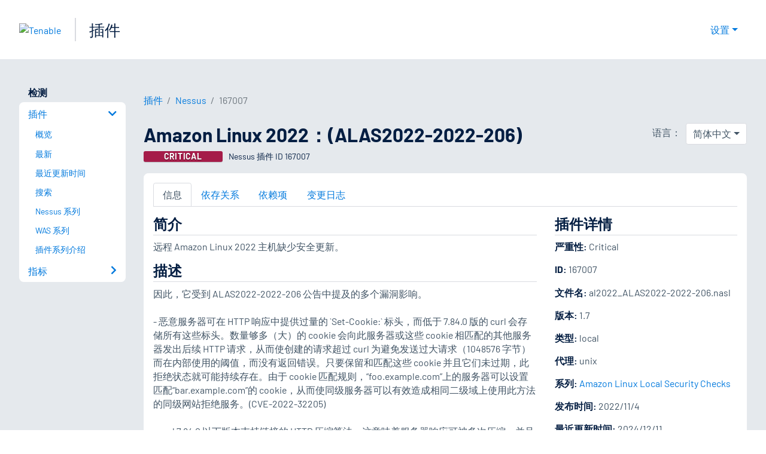

--- FILE ---
content_type: text/html; charset=utf-8
request_url: https://www.tenablecloud.cn/plugins/nessus/167007
body_size: 21687
content:
<!DOCTYPE html><html lang="zh-CN"><head><meta charSet="utf-8"/><title>Amazon Linux 2022：(ALAS2022-2022-206)<!-- --> | Tenable®</title><meta name="description" content="远程 Amazon Linux 2022 主机缺少安全更新。 (Nessus Plugin ID 167007)"/><meta property="og:title" content="Amazon Linux 2022：(ALAS2022-2022-206)"/><meta property="og:description" content="远程 Amazon Linux 2022 主机缺少安全更新。 (Nessus Plugin ID 167007)"/><meta name="twitter:title" content="Amazon Linux 2022：(ALAS2022-2022-206)"/><meta name="twitter:description" content="远程 Amazon Linux 2022 主机缺少安全更新。 (Nessus Plugin ID 167007)"/><meta http-equiv="X-UA-Compatible" content="IE=edge,chrome=1"/><meta name="viewport" content="width=device-width, initial-scale=1"/><link rel="apple-touch-icon" sizes="180x180" href="https://www.tenable.com/themes/custom/tenable/images-new/favicons/apple-touch-icon-180x180.png"/><link rel="manifest" href="https://www.tenable.com/themes/custom/tenable/images-new/favicons/manifest.json"/><link rel="icon" href="https://www.tenable.com/themes/custom/tenable/images-new/favicons/favicon.ico" sizes="any"/><link rel="icon" href="https://www.tenable.com/themes/custom/tenable/images-new/favicons/tenable-favicon.svg" type="image/svg+xml"/><meta name="msapplication-config" content="https://www.tenable.com/themes/custom/tenable/images-new/favicons/browserconfig.xml"/><meta name="theme-color" content="#ffffff"/><link rel="canonical" href="https://www.tenablecloud.cn/plugins/nessus/167007"/><link rel="alternate" hrefLang="x-default" href="https://www.tenable.com/plugins/nessus/167007"/><link rel="alternate" hrefLang="ja" href="https://jp.tenable.com/plugins/nessus/167007"/><link rel="alternate" hrefLang="zh-CN" href="https://www.tenablecloud.cn/plugins/nessus/167007"/><link rel="alternate" hrefLang="zh-TW" href="https://zh-tw.tenable.com/plugins/nessus/167007"/><link rel="alternate" hrefLang="en" href="https://www.tenable.com/plugins/nessus/167007"/><meta name="next-head-count" content="21"/><script type="text/javascript">window.NREUM||(NREUM={});NREUM.info = {"agent":"","beacon":"bam.nr-data.net","errorBeacon":"bam.nr-data.net","licenseKey":"5febff3e0e","applicationID":"96358297","agentToken":null,"applicationTime":73.422616,"transactionName":"MVBabEEHChVXU0IIXggab11RIBYHW1VBDkMNYEpRHCgBHkJaRU52I2EXF0MKEQFfXkVOahJMSF1uST8PUm0=","queueTime":0,"ttGuid":"bcce6e8b3b970bf6"}; (window.NREUM||(NREUM={})).init={ajax:{deny_list:["bam.nr-data.net"]},feature_flags:["soft_nav"]};(window.NREUM||(NREUM={})).loader_config={licenseKey:"5febff3e0e",applicationID:"96358297",browserID:"718381482"};;/*! For license information please see nr-loader-rum-1.308.0.min.js.LICENSE.txt */
(()=>{var e,t,r={163:(e,t,r)=>{"use strict";r.d(t,{j:()=>E});var n=r(384),i=r(1741);var a=r(2555);r(860).K7.genericEvents;const s="experimental.resources",o="register",c=e=>{if(!e||"string"!=typeof e)return!1;try{document.createDocumentFragment().querySelector(e)}catch{return!1}return!0};var d=r(2614),u=r(944),l=r(8122);const f="[data-nr-mask]",g=e=>(0,l.a)(e,(()=>{const e={feature_flags:[],experimental:{allow_registered_children:!1,resources:!1},mask_selector:"*",block_selector:"[data-nr-block]",mask_input_options:{color:!1,date:!1,"datetime-local":!1,email:!1,month:!1,number:!1,range:!1,search:!1,tel:!1,text:!1,time:!1,url:!1,week:!1,textarea:!1,select:!1,password:!0}};return{ajax:{deny_list:void 0,block_internal:!0,enabled:!0,autoStart:!0},api:{get allow_registered_children(){return e.feature_flags.includes(o)||e.experimental.allow_registered_children},set allow_registered_children(t){e.experimental.allow_registered_children=t},duplicate_registered_data:!1},browser_consent_mode:{enabled:!1},distributed_tracing:{enabled:void 0,exclude_newrelic_header:void 0,cors_use_newrelic_header:void 0,cors_use_tracecontext_headers:void 0,allowed_origins:void 0},get feature_flags(){return e.feature_flags},set feature_flags(t){e.feature_flags=t},generic_events:{enabled:!0,autoStart:!0},harvest:{interval:30},jserrors:{enabled:!0,autoStart:!0},logging:{enabled:!0,autoStart:!0},metrics:{enabled:!0,autoStart:!0},obfuscate:void 0,page_action:{enabled:!0},page_view_event:{enabled:!0,autoStart:!0},page_view_timing:{enabled:!0,autoStart:!0},performance:{capture_marks:!1,capture_measures:!1,capture_detail:!0,resources:{get enabled(){return e.feature_flags.includes(s)||e.experimental.resources},set enabled(t){e.experimental.resources=t},asset_types:[],first_party_domains:[],ignore_newrelic:!0}},privacy:{cookies_enabled:!0},proxy:{assets:void 0,beacon:void 0},session:{expiresMs:d.wk,inactiveMs:d.BB},session_replay:{autoStart:!0,enabled:!1,preload:!1,sampling_rate:10,error_sampling_rate:100,collect_fonts:!1,inline_images:!1,fix_stylesheets:!0,mask_all_inputs:!0,get mask_text_selector(){return e.mask_selector},set mask_text_selector(t){c(t)?e.mask_selector="".concat(t,",").concat(f):""===t||null===t?e.mask_selector=f:(0,u.R)(5,t)},get block_class(){return"nr-block"},get ignore_class(){return"nr-ignore"},get mask_text_class(){return"nr-mask"},get block_selector(){return e.block_selector},set block_selector(t){c(t)?e.block_selector+=",".concat(t):""!==t&&(0,u.R)(6,t)},get mask_input_options(){return e.mask_input_options},set mask_input_options(t){t&&"object"==typeof t?e.mask_input_options={...t,password:!0}:(0,u.R)(7,t)}},session_trace:{enabled:!0,autoStart:!0},soft_navigations:{enabled:!0,autoStart:!0},spa:{enabled:!0,autoStart:!0},ssl:void 0,user_actions:{enabled:!0,elementAttributes:["id","className","tagName","type"]}}})());var p=r(6154),m=r(9324);let h=0;const v={buildEnv:m.F3,distMethod:m.Xs,version:m.xv,originTime:p.WN},b={consented:!1},y={appMetadata:{},get consented(){return this.session?.state?.consent||b.consented},set consented(e){b.consented=e},customTransaction:void 0,denyList:void 0,disabled:!1,harvester:void 0,isolatedBacklog:!1,isRecording:!1,loaderType:void 0,maxBytes:3e4,obfuscator:void 0,onerror:void 0,ptid:void 0,releaseIds:{},session:void 0,timeKeeper:void 0,registeredEntities:[],jsAttributesMetadata:{bytes:0},get harvestCount(){return++h}},_=e=>{const t=(0,l.a)(e,y),r=Object.keys(v).reduce((e,t)=>(e[t]={value:v[t],writable:!1,configurable:!0,enumerable:!0},e),{});return Object.defineProperties(t,r)};var w=r(5701);const x=e=>{const t=e.startsWith("http");e+="/",r.p=t?e:"https://"+e};var R=r(7836),k=r(3241);const A={accountID:void 0,trustKey:void 0,agentID:void 0,licenseKey:void 0,applicationID:void 0,xpid:void 0},S=e=>(0,l.a)(e,A),T=new Set;function E(e,t={},r,s){let{init:o,info:c,loader_config:d,runtime:u={},exposed:l=!0}=t;if(!c){const e=(0,n.pV)();o=e.init,c=e.info,d=e.loader_config}e.init=g(o||{}),e.loader_config=S(d||{}),c.jsAttributes??={},p.bv&&(c.jsAttributes.isWorker=!0),e.info=(0,a.D)(c);const f=e.init,m=[c.beacon,c.errorBeacon];T.has(e.agentIdentifier)||(f.proxy.assets&&(x(f.proxy.assets),m.push(f.proxy.assets)),f.proxy.beacon&&m.push(f.proxy.beacon),e.beacons=[...m],function(e){const t=(0,n.pV)();Object.getOwnPropertyNames(i.W.prototype).forEach(r=>{const n=i.W.prototype[r];if("function"!=typeof n||"constructor"===n)return;let a=t[r];e[r]&&!1!==e.exposed&&"micro-agent"!==e.runtime?.loaderType&&(t[r]=(...t)=>{const n=e[r](...t);return a?a(...t):n})})}(e),(0,n.US)("activatedFeatures",w.B)),u.denyList=[...f.ajax.deny_list||[],...f.ajax.block_internal?m:[]],u.ptid=e.agentIdentifier,u.loaderType=r,e.runtime=_(u),T.has(e.agentIdentifier)||(e.ee=R.ee.get(e.agentIdentifier),e.exposed=l,(0,k.W)({agentIdentifier:e.agentIdentifier,drained:!!w.B?.[e.agentIdentifier],type:"lifecycle",name:"initialize",feature:void 0,data:e.config})),T.add(e.agentIdentifier)}},384:(e,t,r)=>{"use strict";r.d(t,{NT:()=>s,US:()=>u,Zm:()=>o,bQ:()=>d,dV:()=>c,pV:()=>l});var n=r(6154),i=r(1863),a=r(1910);const s={beacon:"bam.nr-data.net",errorBeacon:"bam.nr-data.net"};function o(){return n.gm.NREUM||(n.gm.NREUM={}),void 0===n.gm.newrelic&&(n.gm.newrelic=n.gm.NREUM),n.gm.NREUM}function c(){let e=o();return e.o||(e.o={ST:n.gm.setTimeout,SI:n.gm.setImmediate||n.gm.setInterval,CT:n.gm.clearTimeout,XHR:n.gm.XMLHttpRequest,REQ:n.gm.Request,EV:n.gm.Event,PR:n.gm.Promise,MO:n.gm.MutationObserver,FETCH:n.gm.fetch,WS:n.gm.WebSocket},(0,a.i)(...Object.values(e.o))),e}function d(e,t){let r=o();r.initializedAgents??={},t.initializedAt={ms:(0,i.t)(),date:new Date},r.initializedAgents[e]=t}function u(e,t){o()[e]=t}function l(){return function(){let e=o();const t=e.info||{};e.info={beacon:s.beacon,errorBeacon:s.errorBeacon,...t}}(),function(){let e=o();const t=e.init||{};e.init={...t}}(),c(),function(){let e=o();const t=e.loader_config||{};e.loader_config={...t}}(),o()}},782:(e,t,r)=>{"use strict";r.d(t,{T:()=>n});const n=r(860).K7.pageViewTiming},860:(e,t,r)=>{"use strict";r.d(t,{$J:()=>u,K7:()=>c,P3:()=>d,XX:()=>i,Yy:()=>o,df:()=>a,qY:()=>n,v4:()=>s});const n="events",i="jserrors",a="browser/blobs",s="rum",o="browser/logs",c={ajax:"ajax",genericEvents:"generic_events",jserrors:i,logging:"logging",metrics:"metrics",pageAction:"page_action",pageViewEvent:"page_view_event",pageViewTiming:"page_view_timing",sessionReplay:"session_replay",sessionTrace:"session_trace",softNav:"soft_navigations",spa:"spa"},d={[c.pageViewEvent]:1,[c.pageViewTiming]:2,[c.metrics]:3,[c.jserrors]:4,[c.spa]:5,[c.ajax]:6,[c.sessionTrace]:7,[c.softNav]:8,[c.sessionReplay]:9,[c.logging]:10,[c.genericEvents]:11},u={[c.pageViewEvent]:s,[c.pageViewTiming]:n,[c.ajax]:n,[c.spa]:n,[c.softNav]:n,[c.metrics]:i,[c.jserrors]:i,[c.sessionTrace]:a,[c.sessionReplay]:a,[c.logging]:o,[c.genericEvents]:"ins"}},944:(e,t,r)=>{"use strict";r.d(t,{R:()=>i});var n=r(3241);function i(e,t){"function"==typeof console.debug&&(console.debug("New Relic Warning: https://github.com/newrelic/newrelic-browser-agent/blob/main/docs/warning-codes.md#".concat(e),t),(0,n.W)({agentIdentifier:null,drained:null,type:"data",name:"warn",feature:"warn",data:{code:e,secondary:t}}))}},1687:(e,t,r)=>{"use strict";r.d(t,{Ak:()=>d,Ze:()=>f,x3:()=>u});var n=r(3241),i=r(7836),a=r(3606),s=r(860),o=r(2646);const c={};function d(e,t){const r={staged:!1,priority:s.P3[t]||0};l(e),c[e].get(t)||c[e].set(t,r)}function u(e,t){e&&c[e]&&(c[e].get(t)&&c[e].delete(t),p(e,t,!1),c[e].size&&g(e))}function l(e){if(!e)throw new Error("agentIdentifier required");c[e]||(c[e]=new Map)}function f(e="",t="feature",r=!1){if(l(e),!e||!c[e].get(t)||r)return p(e,t);c[e].get(t).staged=!0,g(e)}function g(e){const t=Array.from(c[e]);t.every(([e,t])=>t.staged)&&(t.sort((e,t)=>e[1].priority-t[1].priority),t.forEach(([t])=>{c[e].delete(t),p(e,t)}))}function p(e,t,r=!0){const s=e?i.ee.get(e):i.ee,c=a.i.handlers;if(!s.aborted&&s.backlog&&c){if((0,n.W)({agentIdentifier:e,type:"lifecycle",name:"drain",feature:t}),r){const e=s.backlog[t],r=c[t];if(r){for(let t=0;e&&t<e.length;++t)m(e[t],r);Object.entries(r).forEach(([e,t])=>{Object.values(t||{}).forEach(t=>{t[0]?.on&&t[0]?.context()instanceof o.y&&t[0].on(e,t[1])})})}}s.isolatedBacklog||delete c[t],s.backlog[t]=null,s.emit("drain-"+t,[])}}function m(e,t){var r=e[1];Object.values(t[r]||{}).forEach(t=>{var r=e[0];if(t[0]===r){var n=t[1],i=e[3],a=e[2];n.apply(i,a)}})}},1738:(e,t,r)=>{"use strict";r.d(t,{U:()=>g,Y:()=>f});var n=r(3241),i=r(9908),a=r(1863),s=r(944),o=r(5701),c=r(3969),d=r(8362),u=r(860),l=r(4261);function f(e,t,r,a){const f=a||r;!f||f[e]&&f[e]!==d.d.prototype[e]||(f[e]=function(){(0,i.p)(c.xV,["API/"+e+"/called"],void 0,u.K7.metrics,r.ee),(0,n.W)({agentIdentifier:r.agentIdentifier,drained:!!o.B?.[r.agentIdentifier],type:"data",name:"api",feature:l.Pl+e,data:{}});try{return t.apply(this,arguments)}catch(e){(0,s.R)(23,e)}})}function g(e,t,r,n,s){const o=e.info;null===r?delete o.jsAttributes[t]:o.jsAttributes[t]=r,(s||null===r)&&(0,i.p)(l.Pl+n,[(0,a.t)(),t,r],void 0,"session",e.ee)}},1741:(e,t,r)=>{"use strict";r.d(t,{W:()=>a});var n=r(944),i=r(4261);class a{#e(e,...t){if(this[e]!==a.prototype[e])return this[e](...t);(0,n.R)(35,e)}addPageAction(e,t){return this.#e(i.hG,e,t)}register(e){return this.#e(i.eY,e)}recordCustomEvent(e,t){return this.#e(i.fF,e,t)}setPageViewName(e,t){return this.#e(i.Fw,e,t)}setCustomAttribute(e,t,r){return this.#e(i.cD,e,t,r)}noticeError(e,t){return this.#e(i.o5,e,t)}setUserId(e,t=!1){return this.#e(i.Dl,e,t)}setApplicationVersion(e){return this.#e(i.nb,e)}setErrorHandler(e){return this.#e(i.bt,e)}addRelease(e,t){return this.#e(i.k6,e,t)}log(e,t){return this.#e(i.$9,e,t)}start(){return this.#e(i.d3)}finished(e){return this.#e(i.BL,e)}recordReplay(){return this.#e(i.CH)}pauseReplay(){return this.#e(i.Tb)}addToTrace(e){return this.#e(i.U2,e)}setCurrentRouteName(e){return this.#e(i.PA,e)}interaction(e){return this.#e(i.dT,e)}wrapLogger(e,t,r){return this.#e(i.Wb,e,t,r)}measure(e,t){return this.#e(i.V1,e,t)}consent(e){return this.#e(i.Pv,e)}}},1863:(e,t,r)=>{"use strict";function n(){return Math.floor(performance.now())}r.d(t,{t:()=>n})},1910:(e,t,r)=>{"use strict";r.d(t,{i:()=>a});var n=r(944);const i=new Map;function a(...e){return e.every(e=>{if(i.has(e))return i.get(e);const t="function"==typeof e?e.toString():"",r=t.includes("[native code]"),a=t.includes("nrWrapper");return r||a||(0,n.R)(64,e?.name||t),i.set(e,r),r})}},2555:(e,t,r)=>{"use strict";r.d(t,{D:()=>o,f:()=>s});var n=r(384),i=r(8122);const a={beacon:n.NT.beacon,errorBeacon:n.NT.errorBeacon,licenseKey:void 0,applicationID:void 0,sa:void 0,queueTime:void 0,applicationTime:void 0,ttGuid:void 0,user:void 0,account:void 0,product:void 0,extra:void 0,jsAttributes:{},userAttributes:void 0,atts:void 0,transactionName:void 0,tNamePlain:void 0};function s(e){try{return!!e.licenseKey&&!!e.errorBeacon&&!!e.applicationID}catch(e){return!1}}const o=e=>(0,i.a)(e,a)},2614:(e,t,r)=>{"use strict";r.d(t,{BB:()=>s,H3:()=>n,g:()=>d,iL:()=>c,tS:()=>o,uh:()=>i,wk:()=>a});const n="NRBA",i="SESSION",a=144e5,s=18e5,o={STARTED:"session-started",PAUSE:"session-pause",RESET:"session-reset",RESUME:"session-resume",UPDATE:"session-update"},c={SAME_TAB:"same-tab",CROSS_TAB:"cross-tab"},d={OFF:0,FULL:1,ERROR:2}},2646:(e,t,r)=>{"use strict";r.d(t,{y:()=>n});class n{constructor(e){this.contextId=e}}},2843:(e,t,r)=>{"use strict";r.d(t,{G:()=>a,u:()=>i});var n=r(3878);function i(e,t=!1,r,i){(0,n.DD)("visibilitychange",function(){if(t)return void("hidden"===document.visibilityState&&e());e(document.visibilityState)},r,i)}function a(e,t,r){(0,n.sp)("pagehide",e,t,r)}},3241:(e,t,r)=>{"use strict";r.d(t,{W:()=>a});var n=r(6154);const i="newrelic";function a(e={}){try{n.gm.dispatchEvent(new CustomEvent(i,{detail:e}))}catch(e){}}},3606:(e,t,r)=>{"use strict";r.d(t,{i:()=>a});var n=r(9908);a.on=s;var i=a.handlers={};function a(e,t,r,a){s(a||n.d,i,e,t,r)}function s(e,t,r,i,a){a||(a="feature"),e||(e=n.d);var s=t[a]=t[a]||{};(s[r]=s[r]||[]).push([e,i])}},3878:(e,t,r)=>{"use strict";function n(e,t){return{capture:e,passive:!1,signal:t}}function i(e,t,r=!1,i){window.addEventListener(e,t,n(r,i))}function a(e,t,r=!1,i){document.addEventListener(e,t,n(r,i))}r.d(t,{DD:()=>a,jT:()=>n,sp:()=>i})},3969:(e,t,r)=>{"use strict";r.d(t,{TZ:()=>n,XG:()=>o,rs:()=>i,xV:()=>s,z_:()=>a});const n=r(860).K7.metrics,i="sm",a="cm",s="storeSupportabilityMetrics",o="storeEventMetrics"},4234:(e,t,r)=>{"use strict";r.d(t,{W:()=>a});var n=r(7836),i=r(1687);class a{constructor(e,t){this.agentIdentifier=e,this.ee=n.ee.get(e),this.featureName=t,this.blocked=!1}deregisterDrain(){(0,i.x3)(this.agentIdentifier,this.featureName)}}},4261:(e,t,r)=>{"use strict";r.d(t,{$9:()=>d,BL:()=>o,CH:()=>g,Dl:()=>_,Fw:()=>y,PA:()=>h,Pl:()=>n,Pv:()=>k,Tb:()=>l,U2:()=>a,V1:()=>R,Wb:()=>x,bt:()=>b,cD:()=>v,d3:()=>w,dT:()=>c,eY:()=>p,fF:()=>f,hG:()=>i,k6:()=>s,nb:()=>m,o5:()=>u});const n="api-",i="addPageAction",a="addToTrace",s="addRelease",o="finished",c="interaction",d="log",u="noticeError",l="pauseReplay",f="recordCustomEvent",g="recordReplay",p="register",m="setApplicationVersion",h="setCurrentRouteName",v="setCustomAttribute",b="setErrorHandler",y="setPageViewName",_="setUserId",w="start",x="wrapLogger",R="measure",k="consent"},5289:(e,t,r)=>{"use strict";r.d(t,{GG:()=>s,Qr:()=>c,sB:()=>o});var n=r(3878),i=r(6389);function a(){return"undefined"==typeof document||"complete"===document.readyState}function s(e,t){if(a())return e();const r=(0,i.J)(e),s=setInterval(()=>{a()&&(clearInterval(s),r())},500);(0,n.sp)("load",r,t)}function o(e){if(a())return e();(0,n.DD)("DOMContentLoaded",e)}function c(e){if(a())return e();(0,n.sp)("popstate",e)}},5607:(e,t,r)=>{"use strict";r.d(t,{W:()=>n});const n=(0,r(9566).bz)()},5701:(e,t,r)=>{"use strict";r.d(t,{B:()=>a,t:()=>s});var n=r(3241);const i=new Set,a={};function s(e,t){const r=t.agentIdentifier;a[r]??={},e&&"object"==typeof e&&(i.has(r)||(t.ee.emit("rumresp",[e]),a[r]=e,i.add(r),(0,n.W)({agentIdentifier:r,loaded:!0,drained:!0,type:"lifecycle",name:"load",feature:void 0,data:e})))}},6154:(e,t,r)=>{"use strict";r.d(t,{OF:()=>c,RI:()=>i,WN:()=>u,bv:()=>a,eN:()=>l,gm:()=>s,mw:()=>o,sb:()=>d});var n=r(1863);const i="undefined"!=typeof window&&!!window.document,a="undefined"!=typeof WorkerGlobalScope&&("undefined"!=typeof self&&self instanceof WorkerGlobalScope&&self.navigator instanceof WorkerNavigator||"undefined"!=typeof globalThis&&globalThis instanceof WorkerGlobalScope&&globalThis.navigator instanceof WorkerNavigator),s=i?window:"undefined"!=typeof WorkerGlobalScope&&("undefined"!=typeof self&&self instanceof WorkerGlobalScope&&self||"undefined"!=typeof globalThis&&globalThis instanceof WorkerGlobalScope&&globalThis),o=Boolean("hidden"===s?.document?.visibilityState),c=/iPad|iPhone|iPod/.test(s.navigator?.userAgent),d=c&&"undefined"==typeof SharedWorker,u=((()=>{const e=s.navigator?.userAgent?.match(/Firefox[/\s](\d+\.\d+)/);Array.isArray(e)&&e.length>=2&&e[1]})(),Date.now()-(0,n.t)()),l=()=>"undefined"!=typeof PerformanceNavigationTiming&&s?.performance?.getEntriesByType("navigation")?.[0]?.responseStart},6389:(e,t,r)=>{"use strict";function n(e,t=500,r={}){const n=r?.leading||!1;let i;return(...r)=>{n&&void 0===i&&(e.apply(this,r),i=setTimeout(()=>{i=clearTimeout(i)},t)),n||(clearTimeout(i),i=setTimeout(()=>{e.apply(this,r)},t))}}function i(e){let t=!1;return(...r)=>{t||(t=!0,e.apply(this,r))}}r.d(t,{J:()=>i,s:()=>n})},6630:(e,t,r)=>{"use strict";r.d(t,{T:()=>n});const n=r(860).K7.pageViewEvent},7699:(e,t,r)=>{"use strict";r.d(t,{It:()=>a,KC:()=>o,No:()=>i,qh:()=>s});var n=r(860);const i=16e3,a=1e6,s="SESSION_ERROR",o={[n.K7.logging]:!0,[n.K7.genericEvents]:!1,[n.K7.jserrors]:!1,[n.K7.ajax]:!1}},7836:(e,t,r)=>{"use strict";r.d(t,{P:()=>o,ee:()=>c});var n=r(384),i=r(8990),a=r(2646),s=r(5607);const o="nr@context:".concat(s.W),c=function e(t,r){var n={},s={},u={},l=!1;try{l=16===r.length&&d.initializedAgents?.[r]?.runtime.isolatedBacklog}catch(e){}var f={on:p,addEventListener:p,removeEventListener:function(e,t){var r=n[e];if(!r)return;for(var i=0;i<r.length;i++)r[i]===t&&r.splice(i,1)},emit:function(e,r,n,i,a){!1!==a&&(a=!0);if(c.aborted&&!i)return;t&&a&&t.emit(e,r,n);var o=g(n);m(e).forEach(e=>{e.apply(o,r)});var d=v()[s[e]];d&&d.push([f,e,r,o]);return o},get:h,listeners:m,context:g,buffer:function(e,t){const r=v();if(t=t||"feature",f.aborted)return;Object.entries(e||{}).forEach(([e,n])=>{s[n]=t,t in r||(r[t]=[])})},abort:function(){f._aborted=!0,Object.keys(f.backlog).forEach(e=>{delete f.backlog[e]})},isBuffering:function(e){return!!v()[s[e]]},debugId:r,backlog:l?{}:t&&"object"==typeof t.backlog?t.backlog:{},isolatedBacklog:l};return Object.defineProperty(f,"aborted",{get:()=>{let e=f._aborted||!1;return e||(t&&(e=t.aborted),e)}}),f;function g(e){return e&&e instanceof a.y?e:e?(0,i.I)(e,o,()=>new a.y(o)):new a.y(o)}function p(e,t){n[e]=m(e).concat(t)}function m(e){return n[e]||[]}function h(t){return u[t]=u[t]||e(f,t)}function v(){return f.backlog}}(void 0,"globalEE"),d=(0,n.Zm)();d.ee||(d.ee=c)},8122:(e,t,r)=>{"use strict";r.d(t,{a:()=>i});var n=r(944);function i(e,t){try{if(!e||"object"!=typeof e)return(0,n.R)(3);if(!t||"object"!=typeof t)return(0,n.R)(4);const r=Object.create(Object.getPrototypeOf(t),Object.getOwnPropertyDescriptors(t)),a=0===Object.keys(r).length?e:r;for(let s in a)if(void 0!==e[s])try{if(null===e[s]){r[s]=null;continue}Array.isArray(e[s])&&Array.isArray(t[s])?r[s]=Array.from(new Set([...e[s],...t[s]])):"object"==typeof e[s]&&"object"==typeof t[s]?r[s]=i(e[s],t[s]):r[s]=e[s]}catch(e){r[s]||(0,n.R)(1,e)}return r}catch(e){(0,n.R)(2,e)}}},8362:(e,t,r)=>{"use strict";r.d(t,{d:()=>a});var n=r(9566),i=r(1741);class a extends i.W{agentIdentifier=(0,n.LA)(16)}},8374:(e,t,r)=>{r.nc=(()=>{try{return document?.currentScript?.nonce}catch(e){}return""})()},8990:(e,t,r)=>{"use strict";r.d(t,{I:()=>i});var n=Object.prototype.hasOwnProperty;function i(e,t,r){if(n.call(e,t))return e[t];var i=r();if(Object.defineProperty&&Object.keys)try{return Object.defineProperty(e,t,{value:i,writable:!0,enumerable:!1}),i}catch(e){}return e[t]=i,i}},9324:(e,t,r)=>{"use strict";r.d(t,{F3:()=>i,Xs:()=>a,xv:()=>n});const n="1.308.0",i="PROD",a="CDN"},9566:(e,t,r)=>{"use strict";r.d(t,{LA:()=>o,bz:()=>s});var n=r(6154);const i="xxxxxxxx-xxxx-4xxx-yxxx-xxxxxxxxxxxx";function a(e,t){return e?15&e[t]:16*Math.random()|0}function s(){const e=n.gm?.crypto||n.gm?.msCrypto;let t,r=0;return e&&e.getRandomValues&&(t=e.getRandomValues(new Uint8Array(30))),i.split("").map(e=>"x"===e?a(t,r++).toString(16):"y"===e?(3&a()|8).toString(16):e).join("")}function o(e){const t=n.gm?.crypto||n.gm?.msCrypto;let r,i=0;t&&t.getRandomValues&&(r=t.getRandomValues(new Uint8Array(e)));const s=[];for(var o=0;o<e;o++)s.push(a(r,i++).toString(16));return s.join("")}},9908:(e,t,r)=>{"use strict";r.d(t,{d:()=>n,p:()=>i});var n=r(7836).ee.get("handle");function i(e,t,r,i,a){a?(a.buffer([e],i),a.emit(e,t,r)):(n.buffer([e],i),n.emit(e,t,r))}}},n={};function i(e){var t=n[e];if(void 0!==t)return t.exports;var a=n[e]={exports:{}};return r[e](a,a.exports,i),a.exports}i.m=r,i.d=(e,t)=>{for(var r in t)i.o(t,r)&&!i.o(e,r)&&Object.defineProperty(e,r,{enumerable:!0,get:t[r]})},i.f={},i.e=e=>Promise.all(Object.keys(i.f).reduce((t,r)=>(i.f[r](e,t),t),[])),i.u=e=>"nr-rum-1.308.0.min.js",i.o=(e,t)=>Object.prototype.hasOwnProperty.call(e,t),e={},t="NRBA-1.308.0.PROD:",i.l=(r,n,a,s)=>{if(e[r])e[r].push(n);else{var o,c;if(void 0!==a)for(var d=document.getElementsByTagName("script"),u=0;u<d.length;u++){var l=d[u];if(l.getAttribute("src")==r||l.getAttribute("data-webpack")==t+a){o=l;break}}if(!o){c=!0;var f={296:"sha512-+MIMDsOcckGXa1EdWHqFNv7P+JUkd5kQwCBr3KE6uCvnsBNUrdSt4a/3/L4j4TxtnaMNjHpza2/erNQbpacJQA=="};(o=document.createElement("script")).charset="utf-8",i.nc&&o.setAttribute("nonce",i.nc),o.setAttribute("data-webpack",t+a),o.src=r,0!==o.src.indexOf(window.location.origin+"/")&&(o.crossOrigin="anonymous"),f[s]&&(o.integrity=f[s])}e[r]=[n];var g=(t,n)=>{o.onerror=o.onload=null,clearTimeout(p);var i=e[r];if(delete e[r],o.parentNode&&o.parentNode.removeChild(o),i&&i.forEach(e=>e(n)),t)return t(n)},p=setTimeout(g.bind(null,void 0,{type:"timeout",target:o}),12e4);o.onerror=g.bind(null,o.onerror),o.onload=g.bind(null,o.onload),c&&document.head.appendChild(o)}},i.r=e=>{"undefined"!=typeof Symbol&&Symbol.toStringTag&&Object.defineProperty(e,Symbol.toStringTag,{value:"Module"}),Object.defineProperty(e,"__esModule",{value:!0})},i.p="https://js-agent.newrelic.com/",(()=>{var e={374:0,840:0};i.f.j=(t,r)=>{var n=i.o(e,t)?e[t]:void 0;if(0!==n)if(n)r.push(n[2]);else{var a=new Promise((r,i)=>n=e[t]=[r,i]);r.push(n[2]=a);var s=i.p+i.u(t),o=new Error;i.l(s,r=>{if(i.o(e,t)&&(0!==(n=e[t])&&(e[t]=void 0),n)){var a=r&&("load"===r.type?"missing":r.type),s=r&&r.target&&r.target.src;o.message="Loading chunk "+t+" failed: ("+a+": "+s+")",o.name="ChunkLoadError",o.type=a,o.request=s,n[1](o)}},"chunk-"+t,t)}};var t=(t,r)=>{var n,a,[s,o,c]=r,d=0;if(s.some(t=>0!==e[t])){for(n in o)i.o(o,n)&&(i.m[n]=o[n]);if(c)c(i)}for(t&&t(r);d<s.length;d++)a=s[d],i.o(e,a)&&e[a]&&e[a][0](),e[a]=0},r=self["webpackChunk:NRBA-1.308.0.PROD"]=self["webpackChunk:NRBA-1.308.0.PROD"]||[];r.forEach(t.bind(null,0)),r.push=t.bind(null,r.push.bind(r))})(),(()=>{"use strict";i(8374);var e=i(8362),t=i(860);const r=Object.values(t.K7);var n=i(163);var a=i(9908),s=i(1863),o=i(4261),c=i(1738);var d=i(1687),u=i(4234),l=i(5289),f=i(6154),g=i(944),p=i(384);const m=e=>f.RI&&!0===e?.privacy.cookies_enabled;function h(e){return!!(0,p.dV)().o.MO&&m(e)&&!0===e?.session_trace.enabled}var v=i(6389),b=i(7699);class y extends u.W{constructor(e,t){super(e.agentIdentifier,t),this.agentRef=e,this.abortHandler=void 0,this.featAggregate=void 0,this.loadedSuccessfully=void 0,this.onAggregateImported=new Promise(e=>{this.loadedSuccessfully=e}),this.deferred=Promise.resolve(),!1===e.init[this.featureName].autoStart?this.deferred=new Promise((t,r)=>{this.ee.on("manual-start-all",(0,v.J)(()=>{(0,d.Ak)(e.agentIdentifier,this.featureName),t()}))}):(0,d.Ak)(e.agentIdentifier,t)}importAggregator(e,t,r={}){if(this.featAggregate)return;const n=async()=>{let n;await this.deferred;try{if(m(e.init)){const{setupAgentSession:t}=await i.e(296).then(i.bind(i,3305));n=t(e)}}catch(e){(0,g.R)(20,e),this.ee.emit("internal-error",[e]),(0,a.p)(b.qh,[e],void 0,this.featureName,this.ee)}try{if(!this.#t(this.featureName,n,e.init))return(0,d.Ze)(this.agentIdentifier,this.featureName),void this.loadedSuccessfully(!1);const{Aggregate:i}=await t();this.featAggregate=new i(e,r),e.runtime.harvester.initializedAggregates.push(this.featAggregate),this.loadedSuccessfully(!0)}catch(e){(0,g.R)(34,e),this.abortHandler?.(),(0,d.Ze)(this.agentIdentifier,this.featureName,!0),this.loadedSuccessfully(!1),this.ee&&this.ee.abort()}};f.RI?(0,l.GG)(()=>n(),!0):n()}#t(e,r,n){if(this.blocked)return!1;switch(e){case t.K7.sessionReplay:return h(n)&&!!r;case t.K7.sessionTrace:return!!r;default:return!0}}}var _=i(6630),w=i(2614),x=i(3241);class R extends y{static featureName=_.T;constructor(e){var t;super(e,_.T),this.setupInspectionEvents(e.agentIdentifier),t=e,(0,c.Y)(o.Fw,function(e,r){"string"==typeof e&&("/"!==e.charAt(0)&&(e="/"+e),t.runtime.customTransaction=(r||"http://custom.transaction")+e,(0,a.p)(o.Pl+o.Fw,[(0,s.t)()],void 0,void 0,t.ee))},t),this.importAggregator(e,()=>i.e(296).then(i.bind(i,3943)))}setupInspectionEvents(e){const t=(t,r)=>{t&&(0,x.W)({agentIdentifier:e,timeStamp:t.timeStamp,loaded:"complete"===t.target.readyState,type:"window",name:r,data:t.target.location+""})};(0,l.sB)(e=>{t(e,"DOMContentLoaded")}),(0,l.GG)(e=>{t(e,"load")}),(0,l.Qr)(e=>{t(e,"navigate")}),this.ee.on(w.tS.UPDATE,(t,r)=>{(0,x.W)({agentIdentifier:e,type:"lifecycle",name:"session",data:r})})}}class k extends e.d{constructor(e){var t;(super(),f.gm)?(this.features={},(0,p.bQ)(this.agentIdentifier,this),this.desiredFeatures=new Set(e.features||[]),this.desiredFeatures.add(R),(0,n.j)(this,e,e.loaderType||"agent"),t=this,(0,c.Y)(o.cD,function(e,r,n=!1){if("string"==typeof e){if(["string","number","boolean"].includes(typeof r)||null===r)return(0,c.U)(t,e,r,o.cD,n);(0,g.R)(40,typeof r)}else(0,g.R)(39,typeof e)},t),function(e){(0,c.Y)(o.Dl,function(t,r=!1){if("string"!=typeof t&&null!==t)return void(0,g.R)(41,typeof t);const n=e.info.jsAttributes["enduser.id"];r&&null!=n&&n!==t?(0,a.p)(o.Pl+"setUserIdAndResetSession",[t],void 0,"session",e.ee):(0,c.U)(e,"enduser.id",t,o.Dl,!0)},e)}(this),function(e){(0,c.Y)(o.nb,function(t){if("string"==typeof t||null===t)return(0,c.U)(e,"application.version",t,o.nb,!1);(0,g.R)(42,typeof t)},e)}(this),function(e){(0,c.Y)(o.d3,function(){e.ee.emit("manual-start-all")},e)}(this),function(e){(0,c.Y)(o.Pv,function(t=!0){if("boolean"==typeof t){if((0,a.p)(o.Pl+o.Pv,[t],void 0,"session",e.ee),e.runtime.consented=t,t){const t=e.features.page_view_event;t.onAggregateImported.then(e=>{const r=t.featAggregate;e&&!r.sentRum&&r.sendRum()})}}else(0,g.R)(65,typeof t)},e)}(this),this.run()):(0,g.R)(21)}get config(){return{info:this.info,init:this.init,loader_config:this.loader_config,runtime:this.runtime}}get api(){return this}run(){try{const e=function(e){const t={};return r.forEach(r=>{t[r]=!!e[r]?.enabled}),t}(this.init),n=[...this.desiredFeatures];n.sort((e,r)=>t.P3[e.featureName]-t.P3[r.featureName]),n.forEach(r=>{if(!e[r.featureName]&&r.featureName!==t.K7.pageViewEvent)return;if(r.featureName===t.K7.spa)return void(0,g.R)(67);const n=function(e){switch(e){case t.K7.ajax:return[t.K7.jserrors];case t.K7.sessionTrace:return[t.K7.ajax,t.K7.pageViewEvent];case t.K7.sessionReplay:return[t.K7.sessionTrace];case t.K7.pageViewTiming:return[t.K7.pageViewEvent];default:return[]}}(r.featureName).filter(e=>!(e in this.features));n.length>0&&(0,g.R)(36,{targetFeature:r.featureName,missingDependencies:n}),this.features[r.featureName]=new r(this)})}catch(e){(0,g.R)(22,e);for(const e in this.features)this.features[e].abortHandler?.();const t=(0,p.Zm)();delete t.initializedAgents[this.agentIdentifier]?.features,delete this.sharedAggregator;return t.ee.get(this.agentIdentifier).abort(),!1}}}var A=i(2843),S=i(782);class T extends y{static featureName=S.T;constructor(e){super(e,S.T),f.RI&&((0,A.u)(()=>(0,a.p)("docHidden",[(0,s.t)()],void 0,S.T,this.ee),!0),(0,A.G)(()=>(0,a.p)("winPagehide",[(0,s.t)()],void 0,S.T,this.ee)),this.importAggregator(e,()=>i.e(296).then(i.bind(i,2117))))}}var E=i(3969);class I extends y{static featureName=E.TZ;constructor(e){super(e,E.TZ),f.RI&&document.addEventListener("securitypolicyviolation",e=>{(0,a.p)(E.xV,["Generic/CSPViolation/Detected"],void 0,this.featureName,this.ee)}),this.importAggregator(e,()=>i.e(296).then(i.bind(i,9623)))}}new k({features:[R,T,I],loaderType:"lite"})})()})();</script><link data-next-font="size-adjust" rel="preconnect" href="/" crossorigin="anonymous"/><link nonce="nonce-Mjc0NWUxMWMtNTVlMS00OTQ0LTgzNDUtNzc4YTE4OWViOGRh" rel="preload" href="/_next/static/css/f64f458b52d7603e.css" as="style"/><link nonce="nonce-Mjc0NWUxMWMtNTVlMS00OTQ0LTgzNDUtNzc4YTE4OWViOGRh" rel="stylesheet" href="/_next/static/css/f64f458b52d7603e.css" data-n-g=""/><noscript data-n-css="nonce-Mjc0NWUxMWMtNTVlMS00OTQ0LTgzNDUtNzc4YTE4OWViOGRh"></noscript><script defer="" nonce="nonce-Mjc0NWUxMWMtNTVlMS00OTQ0LTgzNDUtNzc4YTE4OWViOGRh" nomodule="" src="/_next/static/chunks/polyfills-42372ed130431b0a.js"></script><script src="/_next/static/chunks/webpack-a707e99c69361791.js" nonce="nonce-Mjc0NWUxMWMtNTVlMS00OTQ0LTgzNDUtNzc4YTE4OWViOGRh" defer=""></script><script src="/_next/static/chunks/framework-945b357d4a851f4b.js" nonce="nonce-Mjc0NWUxMWMtNTVlMS00OTQ0LTgzNDUtNzc4YTE4OWViOGRh" defer=""></script><script src="/_next/static/chunks/main-edb6c6ae4d2c9a4e.js" nonce="nonce-Mjc0NWUxMWMtNTVlMS00OTQ0LTgzNDUtNzc4YTE4OWViOGRh" defer=""></script><script src="/_next/static/chunks/pages/_app-c2fed72ae12d2a37.js" nonce="nonce-Mjc0NWUxMWMtNTVlMS00OTQ0LTgzNDUtNzc4YTE4OWViOGRh" defer=""></script><script src="/_next/static/chunks/4428-1a8fb0248a5a173b.js" nonce="nonce-Mjc0NWUxMWMtNTVlMS00OTQ0LTgzNDUtNzc4YTE4OWViOGRh" defer=""></script><script src="/_next/static/chunks/pages/plugins/%5Btype%5D/%5Bid%5D-194240e029e29759.js" nonce="nonce-Mjc0NWUxMWMtNTVlMS00OTQ0LTgzNDUtNzc4YTE4OWViOGRh" defer=""></script><script src="/_next/static/ENp9mxi733RHwMk9MX4LV/_buildManifest.js" nonce="nonce-Mjc0NWUxMWMtNTVlMS00OTQ0LTgzNDUtNzc4YTE4OWViOGRh" defer=""></script><script src="/_next/static/ENp9mxi733RHwMk9MX4LV/_ssgManifest.js" nonce="nonce-Mjc0NWUxMWMtNTVlMS00OTQ0LTgzNDUtNzc4YTE4OWViOGRh" defer=""></script></head><body data-base-url="https://www.tenable.com" data-ga4-tracking-id=""><div id="__next"><div class="app__wrapper"><header class="banner"><div class="nav-wrapper"><ul class="list-inline nav-brand"><li class="list-inline-item"><a href="https://www.tenable.com"><img class="logo" src="https://www.tenable.com/themes/custom/tenable/img/logo.png" alt="Tenable"/></a></li><li class="list-inline-item"><a class="app-name" href="https://www.tenablecloud.cn/plugins">插件</a></li></ul><ul class="nav-dropdown nav"><li class="d-none d-md-block dropdown nav-item"><a aria-haspopup="true" href="#" class="dropdown-toggle nav-link" aria-expanded="false">设置</a><div tabindex="-1" role="menu" aria-hidden="true" class="dropdown-menu dropdown-menu-right"><h6 tabindex="-1" class="dropdown-header">链接</h6><a href="https://cloud.tenable.com" role="menuitem" class="dropdown-item">Tenable Cloud<!-- --> <i class="fas fa-external-link-alt external-link"></i></a><a href="https://community.tenable.com/login" role="menuitem" class="dropdown-item">Tenable 社区与支持<!-- --> <i class="fas fa-external-link-alt external-link"></i></a><a href="https://university.tenable.com/lms/index.php?r=site/sso&amp;sso_type=saml" role="menuitem" class="dropdown-item">Tenable 大学<!-- --> <i class="fas fa-external-link-alt external-link"></i></a><div tabindex="-1" class="dropdown-divider"></div><span tabindex="-1" class="dropdown-item-text"><div class="d-flex justify-content-between toggle-btn-group flex-column"><div class="label mb-2">严重性<!-- --> <i class="fas fa-info-circle" id="preferredSeverity"></i></div><div role="group" class="btn-group-sm btn-group"><button type="button" class="toggle-btn btn btn-outline-primary">VPR</button><button type="button" class="toggle-btn btn btn-outline-primary">CVSS v2</button><button type="button" class="toggle-btn btn btn-outline-primary">CVSS v3</button><button type="button" class="toggle-btn btn btn-outline-primary active">CVSS v4</button></div></div></span><div tabindex="-1" class="dropdown-divider"></div><span tabindex="-1" class="dropdown-item-text"><div class="d-flex justify-content-between toggle-btn-group flex-row"><div class="label">主题</div><div role="group" class="ml-3 btn-group-sm btn-group"><button type="button" class="toggle-btn btn btn-outline-primary active">明亮</button><button type="button" class="toggle-btn btn btn-outline-primary">深色</button><button type="button" class="toggle-btn btn btn-outline-primary">自动</button></div></div></span><div tabindex="-1" class="dropdown-divider"></div><button type="button" tabindex="0" role="menuitem" class="dropdown-item-link dropdown-item">帮助</button></div></li></ul><div class="d-block d-md-none"><button type="button" aria-label="Toggle Overlay" class="btn btn-link nav-toggle"><i class="fas fa-bars fa-2x"></i></button></div></div></header><div class="mobile-nav closed"><ul class="flex-column nav"><li class="mobile-header nav-item"><a href="https://www.tenable.com" class="float-left nav-link"><img class="logo" src="https://www.tenable.com/themes/custom/tenable/img/logo-teal.png" alt="Tenable"/></a><a class="float-right mr-2 nav-link"><i class="fas fa-times fa-lg"></i></a></li><li class="nav-item"><a class="nav-link">插件<i class="float-right mt-1 fas fa-chevron-right"></i></a></li><div class="collapse"><div class="mobile-collapse"><li class="nav-item"><a class="nav-link " href="https://www.tenablecloud.cn/plugins">Overview</a></li><li class="nav-item"><a class="nav-link " href="https://www.tenablecloud.cn/plugins/newest">最新</a></li><li class="nav-item"><a class="nav-link " href="https://www.tenablecloud.cn/plugins/updated">最近更新时间</a></li><li class="nav-item"><a class="nav-link " href="https://www.tenablecloud.cn/plugins/search">搜索</a></li><li class="nav-item"><a class="nav-link " href="https://www.tenablecloud.cn/plugins/nessus/families?type=nessus">Nessus 系列</a></li><li class="nav-item"><a class="nav-link " href="https://www.tenablecloud.cn/plugins/was/families?type=was">WAS 系列</a></li><li class="nav-item"><a class="nav-link " href="https://www.tenablecloud.cn/plugins/families/about">插件系列介绍</a></li></div></div><li class="nav-item"><a class="nav-link">指标<i class="float-right mt-1 fas fa-chevron-right"></i></a></li><div class="collapse"><div class="mobile-collapse"><li class="nav-item"><a class="nav-link " href="https://www.tenablecloud.cn/indicators">Overview</a></li><li class="nav-item"><a class="nav-link " href="https://www.tenablecloud.cn/indicators/search">搜索</a></li><li class="nav-item"><a class="nav-link " href="https://www.tenablecloud.cn/indicators/ioa">攻击指标</a></li><li class="nav-item"><a class="nav-link " href="https://www.tenablecloud.cn/indicators/ioe">风险暴露指标</a></li><li class="nav-item"><a class="nav-link " href="https://www.tenablecloud.cn/indicators/release-notes">Release Notes</a></li></div></div><ul id="links-nav" class="flex-column mt-5 nav"><li class="nav-item"><a class="nav-link">链接<i class="float-right mt-1 fas fa-chevron-right"></i></a></li><div class="collapse"><div class="mobile-collapse"><li class="nav-item"><a href="https://cloud.tenable.com" class="nav-link">Tenable Cloud</a></li><li class="nav-item"><a href="https://community.tenable.com/login" class="nav-link">Tenable 社区与支持</a></li><li class="nav-item"><a href="https://university.tenable.com/lms/index.php?r=site/sso&amp;sso_type=saml" class="nav-link">Tenable 大学</a></li></div></div><li class="nav-item"><a class="nav-link">设置<i class="float-right mt-1 fas fa-chevron-right"></i></a></li><div class="collapse"><div class="mobile-collapse py-3"><li class="nav-item"><div class="d-flex justify-content-between toggle-btn-group flex-column"><div class="label mb-2">严重性</div><div role="group" class="btn-group-sm btn-group"><button type="button" class="toggle-btn btn btn-outline-primary">VPR</button><button type="button" class="toggle-btn btn btn-outline-primary">CVSS v2</button><button type="button" class="toggle-btn btn btn-outline-primary">CVSS v3</button><button type="button" class="toggle-btn btn btn-outline-primary active">CVSS v4</button></div></div></li><li class="nav-item"><div class="d-flex justify-content-between toggle-btn-group flex-row"><div class="label">主题</div><div role="group" class="ml-3 btn-group-sm btn-group"><button type="button" class="toggle-btn btn btn-outline-primary active">明亮</button><button type="button" class="toggle-btn btn btn-outline-primary">深色</button><button type="button" class="toggle-btn btn btn-outline-primary">自动</button></div></div></li></div></div></ul></ul></div><div class="app__container"><div class="app__content"><div class="row"><div class="col-3 col-xl-2 d-none d-md-block"><h6 class="side-nav-heading">检测</h6><ul class="side-nav bg-white sticky-top nav flex-column"><li class="nav-item"><a type="button" class="nav-link">插件<i class="float-right mt-1 fas fa-chevron-down"></i></a></li><div class="side-nav-collapse collapse show"><li class="false nav-item"><a href="/plugins" class="nav-link"><span>概览</span></a></li><li class="false nav-item"><a href="/plugins/newest" class="nav-link"><span>最新</span></a></li><li class="false nav-item"><a href="/plugins/updated" class="nav-link"><span>最近更新时间</span></a></li><li class="false nav-item"><a href="/plugins/search" class="nav-link"><span>搜索</span></a></li><li class="false nav-item"><a href="/plugins/nessus/families" class="nav-link"><span>Nessus 系列</span></a></li><li class="false nav-item"><a href="/plugins/was/families" class="nav-link"><span>WAS 系列</span></a></li><li class="false nav-item"><a href="/plugins/families/about" class="nav-link"><span>插件系列介绍</span></a></li></div><li class="nav-item"><a type="button" class="nav-link">指标<i class="float-right mt-1 fas fa-chevron-right"></i></a></li><div class="side-nav-collapse collapse"><li class="false nav-item"><a href="/indicators" class="nav-link"><span>概览</span></a></li><li class="false nav-item"><a href="/indicators/search" class="nav-link"><span>搜索</span></a></li><li class="false nav-item"><a href="/indicators/ioa" class="nav-link"><span>攻击指标</span></a></li><li class="false nav-item"><a href="/indicators/ioe" class="nav-link"><span>风险暴露指标</span></a></li><li class="false nav-item"><a href="/indicators/release-notes" class="nav-link"><span>Release Notes</span></a></li></div></ul></div><div class="col-12 col-md-9 col-xl-10"><nav class="d-none d-md-block" aria-label="breadcrumb"><ol class="breadcrumb"><li class="breadcrumb-item"><a href="https://www.tenablecloud.cn/plugins">插件</a></li><li class="breadcrumb-item"><a href="https://www.tenablecloud.cn/plugins/nessus/families">Nessus</a></li><li class="active breadcrumb-item" aria-current="page">167007</li></ol></nav><nav class="d-md-none" aria-label="breadcrumb"><ol class="breadcrumb"><li class="breadcrumb-item"><a href="https://www.tenablecloud.cn/plugins/nessus/families"><i class="fas fa-chevron-left"></i> <!-- -->Nessus</a></li></ol></nav><div class="mb-3 row"><div class="col-md-8"><h1 class="h2">Amazon Linux 2022：(ALAS2022-2022-206)</h1><h6 class="my-1"><span class="badge badge-critical">critical</span> <small class="ml-2">Nessus 插件 ID 167007</small></h6></div><div class="d-none d-md-block text-right col-md-4"><p class="d-inline mr-2">语言：</p><div class="d-inline language-dropdown dropdown"><button type="button" aria-haspopup="true" aria-expanded="false" class="dropdown-toggle btn btn-secondary">简体中文</button><div tabindex="-1" role="menu" aria-hidden="true" class="dropdown-menu dropdown-menu-right"><a href="https://jp.tenable.com/plugins/nessus/167007"><button type="button" tabindex="0" role="menuitem" class="dropdown-item">日本語</button></a><a href="https://www.tenablecloud.cn/plugins/nessus/167007"><button type="button" tabindex="0" role="menuitem" class="dropdown-item">简体中文</button></a><a href="https://zh-tw.tenable.com/plugins/nessus/167007"><button type="button" tabindex="0" role="menuitem" class="dropdown-item">繁體中文</button></a><a href="https://www.tenable.com/plugins/nessus/167007"><button type="button" tabindex="0" role="menuitem" class="dropdown-item">English</button></a></div></div></div></div><div class="card"><div class="p-3 card-body"><ul class="mb-3 nav nav-tabs"><li class="nav-item"><a class="active nav-link" href="https://www.tenablecloud.cn/plugins/nessus/167007">信息</a></li><li class="nav-item"><a class="nav-link" href="https://www.tenablecloud.cn/plugins/nessus/167007/dependencies">依存关系</a></li><li class="nav-item"><a class="nav-link" href="https://www.tenablecloud.cn/plugins/nessus/167007/dependents">依赖项</a></li><li class="nav-item"><a class="nav-link" href="https://www.tenablecloud.cn/plugins/nessus/167007/changelog">变更日志</a></li></ul><div class="tab-content"><div class="tab-pane active"><div class="row"><div class="col-md-8"><section class="mb-3"><h4 class="border-bottom pb-1">简介</h4><span>远程 Amazon Linux 2022 主机缺少安全更新。<br/></span></section><section class="mb-3"><h4 class="border-bottom pb-1">描述</h4><span>因此，它受到 ALAS2022-2022-206 公告中提及的多个漏洞影响。<br/></span><span><br/></span><span>  - 恶意服务器可在 HTTP 响应中提供过量的 `Set-Cookie:`  标头，而低于 7.84.0 版的 curl 会存储所有这些标头。数量够多（大）的 cookie 会向此服务器或这些 cookie 相匹配的其他服务器发出后续 HTTP 请求，从而使创建的请求超过 curl 为避免发送过大请求（1048576 字节）而在内部使用的阈值，而没有返回错误。只要保留和匹配这些 cookie 并且它们未过期，此拒绝状态就可能持续存在。由于 cookie 匹配规则，“foo.example.com”上的服务器可以设置匹配“bar.example.com”的 cookie，从而使同级服务器可以有效造成相同二级域上使用此方法的同级网站拒绝服务。(CVE-2022-32205)<br/></span><span><br/></span><span>  - curl 7.84.0 以下版本支持链接的 HTTP 压缩算法，这意味着服务器响应可被多次压缩，并且可能使用不同的算法。此解压缩链中可接受的链接数量不受限制，因此恶意服务器可以插入数量几乎无限制的压缩步骤。使用此类解压缩链可能导致 malloc 炸弹，使 curl 最终消耗大量分配的堆内存，或尝试并返回内存不足错误。(CVE-2022-32206)<br/></span><span><br/></span><span>  - 低于 7.84.0 版的 curl 将 cookie、alt-svc 和 hsts 数据保存到本地文件时，会通过将临时名称重命名为最终目标文件名称来完成操作，从而使该操作成为原子型操作。在该重命名操作中，它可能会意外*放宽*对目标文件的权限，使更多用户可访问更新后的文件。(CVE-2022-32207)<br/></span><span><br/></span><span>  - 低于 7.84.0 版的 curl 在执行受 krb5 保护的 FTP 传输时，会错误处理消息验证失败。<br/></span><span>    攻击者可利用此缺陷执行中间人攻击而不被发现，甚至可以向客户端注入数据。(CVE-2022-32208)<br/></span><span><br/></span><span>  - 当 curl 用于检索和解析来自 HTTP(S) 服务器的 cookie 时，它使用控制代码接受 cookie，这些代码稍后被发送回 HTTP 服务器时可能会使服务器返回 400 响应。<br/></span><span>    有效地令辅助站点拒绝向所有同级站点提供服务。(CVE-2022-35252)<br/></span><span><br/></span><span>请注意，Nessus 尚未测试这些问题，而是只依据应用程序自我报告的版本号进行判断。<br/></span></section><section class="mb-3"><h4 class="border-bottom pb-1">解决方案</h4><span>运行“dnf update curl --releasever=2022.0.20221102”以更新系统。<br/></span></section><section class="mb-3"><h4 class="border-bottom pb-1">另见</h4><p><a target="_blank" rel="noopener noreferrer" href="https://alas.aws.amazon.com/AL2022/ALAS-2022-206.html">https://alas.aws.amazon.com/AL2022/ALAS-2022-206.html</a></p><p><a target="_blank" rel="noopener noreferrer" href="https://alas.aws.amazon.com/cve/html/CVE-2022-22576.html">https://alas.aws.amazon.com/cve/html/CVE-2022-22576.html</a></p><p><a target="_blank" rel="noopener noreferrer" href="https://alas.aws.amazon.com/cve/html/CVE-2022-27774.html">https://alas.aws.amazon.com/cve/html/CVE-2022-27774.html</a></p><p><a target="_blank" rel="noopener noreferrer" href="https://alas.aws.amazon.com/cve/html/CVE-2022-27775.html">https://alas.aws.amazon.com/cve/html/CVE-2022-27775.html</a></p><p><a target="_blank" rel="noopener noreferrer" href="https://alas.aws.amazon.com/cve/html/CVE-2022-27776.html">https://alas.aws.amazon.com/cve/html/CVE-2022-27776.html</a></p><p><a target="_blank" rel="noopener noreferrer" href="https://alas.aws.amazon.com/cve/html/CVE-2022-27779.html">https://alas.aws.amazon.com/cve/html/CVE-2022-27779.html</a></p><p><a target="_blank" rel="noopener noreferrer" href="https://alas.aws.amazon.com/cve/html/CVE-2022-27780.html">https://alas.aws.amazon.com/cve/html/CVE-2022-27780.html</a></p><p><a target="_blank" rel="noopener noreferrer" href="https://alas.aws.amazon.com/cve/html/CVE-2022-27782.html">https://alas.aws.amazon.com/cve/html/CVE-2022-27782.html</a></p><p><a target="_blank" rel="noopener noreferrer" href="https://alas.aws.amazon.com/cve/html/CVE-2022-30115.html">https://alas.aws.amazon.com/cve/html/CVE-2022-30115.html</a></p><p><a target="_blank" rel="noopener noreferrer" href="https://alas.aws.amazon.com/cve/html/CVE-2022-32205.html">https://alas.aws.amazon.com/cve/html/CVE-2022-32205.html</a></p><p><a target="_blank" rel="noopener noreferrer" href="https://alas.aws.amazon.com/cve/html/CVE-2022-32206.html">https://alas.aws.amazon.com/cve/html/CVE-2022-32206.html</a></p><p><a target="_blank" rel="noopener noreferrer" href="https://alas.aws.amazon.com/cve/html/CVE-2022-32207.html">https://alas.aws.amazon.com/cve/html/CVE-2022-32207.html</a></p><p><a target="_blank" rel="noopener noreferrer" href="https://alas.aws.amazon.com/cve/html/CVE-2022-32208.html">https://alas.aws.amazon.com/cve/html/CVE-2022-32208.html</a></p><p><a target="_blank" rel="noopener noreferrer" href="https://alas.aws.amazon.com/cve/html/CVE-2022-35252.html">https://alas.aws.amazon.com/cve/html/CVE-2022-35252.html</a></p></section></div><div class="col-md-4"><h4 class="border-bottom pb-1">插件详情</h4><div><p class=""><strong>严重性<!-- -->: </strong><span>Critical</span></p></div><div><p class=""><strong>ID<!-- -->: </strong><span>167007</span></p></div><div><p class=""><strong>文件名<!-- -->: </strong><span>al2022_ALAS2022-2022-206.nasl</span></p></div><div><p class=""><strong>版本<!-- -->: </strong><span>1.7</span></p></div><div><p class=""><strong>类型<!-- -->: </strong><span>local</span></p></div><p class=""><strong>代理<!-- -->: </strong><span>unix</span></p><div><p class=""><strong>系列<!-- -->: </strong><span><a href="https://www.tenablecloud.cn/plugins/nessus/families/Amazon%20Linux%20Local%20Security%20Checks">Amazon Linux Local Security Checks</a></span></p></div><div><p class=""><strong>发布时间<!-- -->: </strong><span>2022/11/4</span></p></div><div><p class=""><strong>最近更新时间<!-- -->: </strong><span>2024/12/11</span></p></div><div></div><div></div><div></div><p class=""><strong>支持的传感器<!-- -->: </strong><span>Frictionless Assessment AWS</span>, <span>Frictionless Assessment Agent</span>, <span>Nessus Agent</span>, <span>Agentless Assessment</span>, <span>Continuous Assessment</span>, <span>Nessus</span></p><div></div><h4 class="border-bottom pb-1">风险信息</h4><div></div><h5 class="mt-1 mb-3"><a target="_blank" rel="noopener noreferrer" href="https://www.tenable.com/blog/what-is-vpr-and-how-is-it-different-from-cvss">VPR</a></h5><div><p class=""><strong>风险因素<!-- -->: </strong><span>Medium</span></p></div><div><p class=""><strong>分数<!-- -->: </strong><span>6.7</span></p></div><h5 class="mt-1 mb-3"><a target="_blank" rel="noopener noreferrer" href="https://nvd.nist.gov/vuln-metrics/cvss/v2-calculator?vector=AV:N/AC:L/Au:N/C:P/I:P/A:P">CVSS v2</a></h5><div><p class=""><strong>风险因素<!-- -->: </strong><span>High</span></p></div><div><p class=""><strong>基本分数<!-- -->: </strong><span>7.5</span></p></div><div><p class=""><strong>时间分数<!-- -->: </strong><span>5.9</span></p></div><div><p class=""><strong>矢量<!-- -->: </strong><span>CVSS2#AV:N/AC:L/Au:N/C:P/I:P/A:P</span></p></div><div></div><div><p class=""><strong>CVSS 分数来源<!-- -->: </strong><span><a href="https://www.tenablecloud.cn/cve/CVE-2022-32207">CVE-2022-32207</a></span></p></div><h5 class="mt-1 mb-3"><a target="_blank" rel="noopener noreferrer" href="https://nvd.nist.gov/vuln-metrics/cvss/v3-calculator?vector=AV:N/AC:L/PR:N/UI:N/S:U/C:H/I:H/A:H/E:P/RL:O/RC:C&amp;version=3.0">CVSS v3</a></h5><div><p class=""><strong>风险因素<!-- -->: </strong><span>Critical</span></p></div><div><p class=""><strong>基本分数<!-- -->: </strong><span>9.8</span></p></div><div><p class=""><strong>时间分数<!-- -->: </strong><span>8.8</span></p></div><div><p class=""><strong>矢量<!-- -->: </strong><span>CVSS:3.0/AV:N/AC:L/PR:N/UI:N/S:U/C:H/I:H/A:H</span></p></div><div><p class=""><strong>时间矢量<!-- -->: </strong><span>CVSS:3.0/E:P/RL:O/RC:C</span></p></div><div></div><section><h4 class="border-bottom pb-1">漏洞信息</h4><p class=""><strong>CPE<!-- -->: </strong><span>p-cpe:/a:amazon:linux:libcurl</span>, <span>p-cpe:/a:amazon:linux:libcurl-devel</span>, <span>p-cpe:/a:amazon:linux:curl-debugsource</span>, <span>p-cpe:/a:amazon:linux:curl</span>, <span>p-cpe:/a:amazon:linux:curl-debuginfo</span>, <span>cpe:/o:amazon:linux:2022</span>, <span>p-cpe:/a:amazon:linux:curl-minimal</span>, <span>p-cpe:/a:amazon:linux:curl-minimal-debuginfo</span>, <span>p-cpe:/a:amazon:linux:libcurl-debuginfo</span>, <span>p-cpe:/a:amazon:linux:libcurl-minimal</span>, <span>p-cpe:/a:amazon:linux:libcurl-minimal-debuginfo</span></p><p class=""><strong>必需的 KB 项<!-- -->: </strong><span>Host/local_checks_enabled</span>, <span>Host/AmazonLinux/release</span>, <span>Host/AmazonLinux/rpm-list</span></p><div><p class=""><strong>可利用<!-- -->: </strong><span>true</span></p></div><div><p class=""><strong>易利用性<!-- -->: </strong><span>Exploits are available</span></p></div><div></div><div><p class=""><strong>补丁发布日期<!-- -->: </strong><span>2022/11/1</span></p></div><div><p class=""><strong>漏洞发布日期<!-- -->: </strong><span>2022/6/27</span></p></div><div></div></section><section><h4 class="border-bottom pb-1">参考资料信息</h4><p class=""><strong>CVE<!-- -->: </strong><span><a href="/cve/CVE-2022-22576">CVE-2022-22576</a></span>, <span><a href="/cve/CVE-2022-27774">CVE-2022-27774</a></span>, <span><a href="/cve/CVE-2022-27775">CVE-2022-27775</a></span>, <span><a href="/cve/CVE-2022-27776">CVE-2022-27776</a></span>, <span><a href="/cve/CVE-2022-27779">CVE-2022-27779</a></span>, <span><a href="/cve/CVE-2022-27780">CVE-2022-27780</a></span>, <span><a href="/cve/CVE-2022-27782">CVE-2022-27782</a></span>, <span><a href="/cve/CVE-2022-30115">CVE-2022-30115</a></span>, <span><a href="/cve/CVE-2022-32205">CVE-2022-32205</a></span>, <span><a href="/cve/CVE-2022-32206">CVE-2022-32206</a></span>, <span><a href="/cve/CVE-2022-32207">CVE-2022-32207</a></span>, <span><a href="/cve/CVE-2022-32208">CVE-2022-32208</a></span>, <span><a href="/cve/CVE-2022-35252">CVE-2022-35252</a></span></p><div><p class=""><strong>IAVA<!-- -->: </strong><span>2022-A-0255-S</span>, <span>2022-A-0350-S</span></p></div></section></div></div></div></div></div></div></div></div></div></div><footer class="footer"><div class="container"><ul class="footer-nav"><li class="footer-nav-item"><a href="https://www.tenable.com/">Tenable.com</a></li><li class="footer-nav-item"><a href="https://community.tenable.com">社区与支持</a></li><li class="footer-nav-item"><a href="https://docs.tenable.com">文档</a></li><li class="footer-nav-item"><a href="https://university.tenable.com">教育</a></li></ul><ul class="footer-nav footer-nav-secondary"><li class="footer-nav-item">© <!-- -->2026<!-- --> <!-- -->Tenable®, Inc. 保留所有权利</li><li class="footer-nav-item"><a href="https://www.tenable.com/privacy-policy">隐私政策</a></li><li class="footer-nav-item"><a href="https://www.tenable.com/legal">法律</a></li><li class="footer-nav-item"><a href="https://www.tenable.com/section-508-voluntary-product-accessibility">508 条款合规性</a></li><li class="footer-nav-item"><a href="https://beian.miit.gov.cn" rel="nofollow" target="blank">沪ICP备2023029599号</a></li></ul></div></footer><div class="Toastify"></div></div></div><script id="__NEXT_DATA__" type="application/json" nonce="nonce-Mjc0NWUxMWMtNTVlMS00OTQ0LTgzNDUtNzc4YTE4OWViOGRh">{"props":{"pageProps":{"plugin":{"attributes":[{"attribute_name":"cea-id","attribute_value":"CEA-2022-0026"},{"attribute_name":"cvss_score_source","attribute_value":"CVE-2022-32207"},{"attribute_name":"enable_cgi_scanning","attribute_value":"false"},{"attribute_name":"generated_plugin","attribute_value":"current"},{"attribute_name":"iava","attribute_value":"2022-A-0255-S"},{"attribute_name":"iava","attribute_value":"2022-A-0350-S"},{"attribute_name":"script_category","attribute_value":"ACT_GATHER_INFO"},{"attribute_name":"stig_severity","attribute_value":"II"},{"attribute_name":"thorough_tests","attribute_value":"false"},{"attribute_name":"vpr_score","attribute_value":"6.7"}],"cpe":["p-cpe:/a:amazon:linux:libcurl","p-cpe:/a:amazon:linux:libcurl-devel","p-cpe:/a:amazon:linux:curl-debugsource","p-cpe:/a:amazon:linux:curl","p-cpe:/a:amazon:linux:curl-debuginfo","cpe:/o:amazon:linux:2022","p-cpe:/a:amazon:linux:curl-minimal","p-cpe:/a:amazon:linux:curl-minimal-debuginfo","p-cpe:/a:amazon:linux:libcurl-debuginfo","p-cpe:/a:amazon:linux:libcurl-minimal","p-cpe:/a:amazon:linux:libcurl-minimal-debuginfo"],"cves":["CVE-2022-22576","CVE-2022-27774","CVE-2022-27775","CVE-2022-27776","CVE-2022-27779","CVE-2022-27780","CVE-2022-27782","CVE-2022-30115","CVE-2022-32205","CVE-2022-32206","CVE-2022-32207","CVE-2022-32208","CVE-2022-35252"],"cvss3_base_score":"9.8","cvss3_temporal_score":"8.8","cvss3_temporal_vector":"CVSS:3.0/E:P/RL:O/RC:C","cvss3_vector":"CVSS:3.0/AV:N/AC:L/PR:N/UI:N/S:U/C:H/I:H/A:H","cvss_base_score":"7.5","cvss_temporal_score":"5.9","cvss_temporal_vector":"CVSS2#E:POC/RL:OF/RC:C","cvss_vector":"CVSS2#AV:N/AC:L/Au:N/C:P/I:P/A:P","dependencies":["ssh_get_info.nasl"],"description":"因此，它受到 ALAS2022-2022-206 公告中提及的多个漏洞影响。\n\n  - 恶意服务器可在 HTTP 响应中提供过量的 `Set-Cookie:`  标头，而低于 7.84.0 版的 curl 会存储所有这些标头。数量够多（大）的 cookie 会向此服务器或这些 cookie 相匹配的其他服务器发出后续 HTTP 请求，从而使创建的请求超过 curl 为避免发送过大请求（1048576 字节）而在内部使用的阈值，而没有返回错误。只要保留和匹配这些 cookie 并且它们未过期，此拒绝状态就可能持续存在。由于 cookie 匹配规则，“foo.example.com”上的服务器可以设置匹配“bar.example.com”的 cookie，从而使同级服务器可以有效造成相同二级域上使用此方法的同级网站拒绝服务。(CVE-2022-32205)\n\n  - curl 7.84.0 以下版本支持链接的 HTTP 压缩算法，这意味着服务器响应可被多次压缩，并且可能使用不同的算法。此解压缩链中可接受的链接数量不受限制，因此恶意服务器可以插入数量几乎无限制的压缩步骤。使用此类解压缩链可能导致 malloc 炸弹，使 curl 最终消耗大量分配的堆内存，或尝试并返回内存不足错误。(CVE-2022-32206)\n\n  - 低于 7.84.0 版的 curl 将 cookie、alt-svc 和 hsts 数据保存到本地文件时，会通过将临时名称重命名为最终目标文件名称来完成操作，从而使该操作成为原子型操作。在该重命名操作中，它可能会意外*放宽*对目标文件的权限，使更多用户可访问更新后的文件。(CVE-2022-32207)\n\n  - 低于 7.84.0 版的 curl 在执行受 krb5 保护的 FTP 传输时，会错误处理消息验证失败。\n    攻击者可利用此缺陷执行中间人攻击而不被发现，甚至可以向客户端注入数据。(CVE-2022-32208)\n\n  - 当 curl 用于检索和解析来自 HTTP(S) 服务器的 cookie 时，它使用控制代码接受 cookie，这些代码稍后被发送回 HTTP 服务器时可能会使服务器返回 400 响应。\n    有效地令辅助站点拒绝向所有同级站点提供服务。(CVE-2022-35252)\n\n请注意，Nessus 尚未测试这些问题，而是只依据应用程序自我报告的版本号进行判断。","description_i18n":{"ja_JP":"したがって、ALAS2022-2022-206 のアドバイザリに記載されている複数の脆弱性の影響を受けます。\n\n  - 悪意のあるサーバーが過剰な量のcurl に対する HTTP 応答の「Set-Cookie:」ヘッダーを提供し、curl \u003c 7.84.0はそれらすべてを保存します。十分に大量の (大きな) Cookie により、この後続の HTTP リクエスト、または Cookie が一致する他のサーバーは、異常に大きなリクエスト (1048576 バイト) の送信を回避するために curl が内部で使用する閾値よりも大きなリクエストを作成し、エラーを返します。この拒否状態は、同じ Cookie が保持され、一致しており、期限が切れていない限り維持される可能性があります。Cookie マッチングルールにより、「foo.example.com」上のサーバーは、「bar.example.com」にも一致する Cookie を設定できるため、シスターサーバーがこのメソッドを使用して、同一のセカンドレベルドメイン上の兄弟サイトに対してサービス拒否を効果的に引き起こすことが可能です。(CVE-2022-32205)\n\n  - curl \u003c 7.84.0は、連鎖された HTTP 圧縮アルゴリズムをサポートします。これは、サーバー応答が複数回、場合によっては異なるアルゴリズムで、圧縮される可能性があることを意味します。この解凍チェーンの受け入れ可能なリンクの数が無制限であったため、悪意のあるサーバーが事実上無制限の数の圧縮ステップを挿入することが可能でした。このような解凍チェーンを使用すると、malloc ボムが発生し、curl が割り当てられたヒープメモリを大量に消費したり、メモリエラーを試したり戻したりする可能性があります。(CVE-2022-32206)\n\n  - curl \u003c 7.84.0が Cookie、alt-svc、hsts のデータをローカルファイルに保存するとき、一時的な名前から最終的なターゲットファイル名への名前変更で操作をファイナライゼーションすることで、操作をアトミックにします。この名前変更操作で、偶発的に、ターゲットファイルの権限を *拡大* し、意図したよりも多くのユーザーが更新済みファイルにアクセスできるようになる可能性があります。(CVE-2022-32207)\n\n  - curl \u003c 7.84.0が krb5 によって保護された FTP 転送を行う場合、メッセージ検証の失敗を不適切に処理します。\n    この欠陥により、中間者攻撃が気付かれずに、データがクライアントに注入される可能性さえあります。(CVE-2022-32208)\n\n  - HTTP(S) サーバーからクッキーを取得して解析するために curl が使用される場合、制御コードを使用してクッキーが受け入れられ、後で HTTP サーバーに返されると、サーバーが 400 応答を返します。\n    asister サイトがすべての sibling へのサービスを拒否することを効果的に許可します。(CVE-2022-35252)\n\nNessus はこれらの問題をテストしておらず、代わりにアプリケーションの自己報告されたバージョン番号にのみ依存しています。","zh_CN":"因此，它受到 ALAS2022-2022-206 公告中提及的多个漏洞影响。\n\n  - 恶意服务器可在 HTTP 响应中提供过量的 `Set-Cookie:`  标头，而低于 7.84.0 版的 curl 会存储所有这些标头。数量够多（大）的 cookie 会向此服务器或这些 cookie 相匹配的其他服务器发出后续 HTTP 请求，从而使创建的请求超过 curl 为避免发送过大请求（1048576 字节）而在内部使用的阈值，而没有返回错误。只要保留和匹配这些 cookie 并且它们未过期，此拒绝状态就可能持续存在。由于 cookie 匹配规则，“foo.example.com”上的服务器可以设置匹配“bar.example.com”的 cookie，从而使同级服务器可以有效造成相同二级域上使用此方法的同级网站拒绝服务。(CVE-2022-32205)\n\n  - curl 7.84.0 以下版本支持链接的 HTTP 压缩算法，这意味着服务器响应可被多次压缩，并且可能使用不同的算法。此解压缩链中可接受的链接数量不受限制，因此恶意服务器可以插入数量几乎无限制的压缩步骤。使用此类解压缩链可能导致 malloc 炸弹，使 curl 最终消耗大量分配的堆内存，或尝试并返回内存不足错误。(CVE-2022-32206)\n\n  - 低于 7.84.0 版的 curl 将 cookie、alt-svc 和 hsts 数据保存到本地文件时，会通过将临时名称重命名为最终目标文件名称来完成操作，从而使该操作成为原子型操作。在该重命名操作中，它可能会意外*放宽*对目标文件的权限，使更多用户可访问更新后的文件。(CVE-2022-32207)\n\n  - 低于 7.84.0 版的 curl 在执行受 krb5 保护的 FTP 传输时，会错误处理消息验证失败。\n    攻击者可利用此缺陷执行中间人攻击而不被发现，甚至可以向客户端注入数据。(CVE-2022-32208)\n\n  - 当 curl 用于检索和解析来自 HTTP(S) 服务器的 cookie 时，它使用控制代码接受 cookie，这些代码稍后被发送回 HTTP 服务器时可能会使服务器返回 400 响应。\n    有效地令辅助站点拒绝向所有同级站点提供服务。(CVE-2022-35252)\n\n请注意，Nessus 尚未测试这些问题，而是只依据应用程序自我报告的版本号进行判断。","zh_TW":"因此，會受到 ALAS2022-2022-206 公告中所提及的多個弱點影響。\n\n  - 惡意伺服器可在 HTTP 回應中提供過量的「Set-Cookie:」標頭，低於 7.84.0 版的 curl 會儲存所有這些標頭。數量足夠多 (大) 的 Cookie 會向此伺服器或與這些 Cookie 相符的其他伺服器發出後續 HTTP 要求，從而使建立的要求超過 curl 爲避免傳送過大要求 (1048576 位元組) 而在內部使用的閾值，而沒有傳回錯誤。只要保留和符合這些 Cookie 並且它們未過期，此拒絕狀態就可能持續存在。由於 Cookie 比對規則，「foo.example.com」上的伺服器可設定與「bar.example.com」相符的 Cookie，從而使同級伺服器可以有效造成相同二級網域上使用此方法的同級網站拒絕服務。(CVE-2022-32205)\n\n  - curl 7.84.0 之前版本支援鏈結式 HTTP 壓縮演算法，這表示伺服器回應可被壓縮多次，並且可能使用不同的演算法。此解壓縮鏈中可接受的連結數不受限制，因此惡意伺服器可以插入幾乎不限數量的壓縮步驟。使用此類解壓縮鏈可導致 malloc 炸彈，使 curl 最終佔用大量已配置的堆積記憶體，或嘗試並傳回記憶體不足錯誤。(CVE-2022-32206)\n\n  - curl 7.84.0 之前版本將 cookie、alt-svc 和 hsts 資料儲存到本機檔案時，會透過將暫存名稱重新命名為最終目標檔案名稱來完成作業，從而使此作業成爲原子型作業。在此重新命名作業中，它可能會意外*放寬*針對目標檔案的權限，讓更多使用者可存取更新後的檔案。 (CVE-2022-32207)\n\n  - curl 7.84.0 之前版本在執行受 krb5 保護的 FTP 傳輸時，會錯誤處理訊息驗證失敗。\n    攻擊者可利用此缺陷執行攔截式攻擊而不被察覺，甚至可以向用戶端插入資料。(CVE-2022-32208)\n\n  - 使用 curl 從 HTTP(S) 伺服器擷取和剖析 cookie 時，它會接受使用控製程式碼的 cookie，稍後將這些 cookie 傳回 HTTP 伺服器時，可能會使伺服器傳回 400 回應。\n    有效地允許協助網站拒絕對所有同級網站的服務。(CVE-2022-35252)\n\n請注意，Nessus 並未測試這些問題，而是僅依據應用程式自我報告的版本號碼作出判斷。"},"doc_id":"167007","epss_metrics":{"epss":0.00446,"epss_latest_score_date":"2025-03-18T12:55:00","epss_model_version":"v2025.03.14","percentile":0.61371,"vulnerability_id":"CVE-2022-27776"},"exploit_available":true,"exploitability_ease":"Exploits are available","filename":"al2022_ALAS2022-2022-206.nasl","intel_type":"sensor","is_cna":null,"patch_publication_date":"2022-11-01T00:00:00","plugin_modification_date":"2024-12-11T00:00:00","plugin_publication_date":"2022-11-04T00:00:00","plugin_type":"local","public_display":"167007","publication_date":null,"references":[{"type":"advisory","url":null,"id_type":"IAVA","id":"2022-A-0255-S"},{"type":"advisory","url":null,"id_type":"IAVA","id":"2022-A-0350-S"},{"type":"unknown","url":null,"id_type":"CEA-ID","id":"CEA-2022-0026"},{"type":"vulnerability","id_type":"cve","id":"CVE-2022-22576","url":"http://cve.mitre.org/cgi-bin/cvename.cgi?name=CVE-2022-22576"},{"type":"vulnerability","id_type":"cve","id":"CVE-2022-27774","url":"http://cve.mitre.org/cgi-bin/cvename.cgi?name=CVE-2022-27774"},{"type":"vulnerability","id_type":"cve","id":"CVE-2022-27775","url":"http://cve.mitre.org/cgi-bin/cvename.cgi?name=CVE-2022-27775"},{"type":"vulnerability","id_type":"cve","id":"CVE-2022-27776","url":"http://cve.mitre.org/cgi-bin/cvename.cgi?name=CVE-2022-27776"},{"type":"vulnerability","id_type":"cve","id":"CVE-2022-27779","url":"http://cve.mitre.org/cgi-bin/cvename.cgi?name=CVE-2022-27779"},{"type":"vulnerability","id_type":"cve","id":"CVE-2022-27780","url":"http://cve.mitre.org/cgi-bin/cvename.cgi?name=CVE-2022-27780"},{"type":"vulnerability","id_type":"cve","id":"CVE-2022-27782","url":"http://cve.mitre.org/cgi-bin/cvename.cgi?name=CVE-2022-27782"},{"type":"vulnerability","id_type":"cve","id":"CVE-2022-30115","url":"http://cve.mitre.org/cgi-bin/cvename.cgi?name=CVE-2022-30115"},{"type":"vulnerability","id_type":"cve","id":"CVE-2022-32205","url":"http://cve.mitre.org/cgi-bin/cvename.cgi?name=CVE-2022-32205"},{"type":"vulnerability","id_type":"cve","id":"CVE-2022-32206","url":"http://cve.mitre.org/cgi-bin/cvename.cgi?name=CVE-2022-32206"},{"type":"vulnerability","id_type":"cve","id":"CVE-2022-32207","url":"http://cve.mitre.org/cgi-bin/cvename.cgi?name=CVE-2022-32207"},{"type":"vulnerability","id_type":"cve","id":"CVE-2022-32208","url":"http://cve.mitre.org/cgi-bin/cvename.cgi?name=CVE-2022-32208"},{"type":"vulnerability","id_type":"cve","id":"CVE-2022-35252","url":"http://cve.mitre.org/cgi-bin/cvename.cgi?name=CVE-2022-35252"},{"type":"unknown","url":"https://alas.aws.amazon.com/AL2022/ALAS-2022-206.html","id_type":null,"id":null},{"type":"unknown","url":"https://alas.aws.amazon.com/cve/html/CVE-2022-22576.html","id_type":null,"id":null},{"type":"unknown","url":"https://alas.aws.amazon.com/cve/html/CVE-2022-27774.html","id_type":null,"id":null},{"type":"unknown","url":"https://alas.aws.amazon.com/cve/html/CVE-2022-27775.html","id_type":null,"id":null},{"type":"unknown","url":"https://alas.aws.amazon.com/cve/html/CVE-2022-27776.html","id_type":null,"id":null},{"type":"unknown","url":"https://alas.aws.amazon.com/cve/html/CVE-2022-27779.html","id_type":null,"id":null},{"type":"unknown","url":"https://alas.aws.amazon.com/cve/html/CVE-2022-27780.html","id_type":null,"id":null},{"type":"unknown","url":"https://alas.aws.amazon.com/cve/html/CVE-2022-27782.html","id_type":null,"id":null},{"type":"unknown","url":"https://alas.aws.amazon.com/cve/html/CVE-2022-30115.html","id_type":null,"id":null},{"type":"unknown","url":"https://alas.aws.amazon.com/cve/html/CVE-2022-32205.html","id_type":null,"id":null},{"type":"unknown","url":"https://alas.aws.amazon.com/cve/html/CVE-2022-32206.html","id_type":null,"id":null},{"type":"unknown","url":"https://alas.aws.amazon.com/cve/html/CVE-2022-32207.html","id_type":null,"id":null},{"type":"unknown","url":"https://alas.aws.amazon.com/cve/html/CVE-2022-32208.html","id_type":null,"id":null},{"type":"unknown","url":"https://alas.aws.amazon.com/cve/html/CVE-2022-35252.html","id_type":null,"id":null}],"required_keys":["Host/local_checks_enabled","Host/AmazonLinux/release","Host/AmazonLinux/rpm-list"],"risk_factor":"High","script_copyright":"This script is Copyright (C) 2022-2024 and is owned by Tenable, Inc. or an Affiliate thereof.","script_family":"Amazon Linux Local Security Checks","script_name":"Amazon Linux 2022：(ALAS2022-2022-206)","script_name_i18n":{"ja_JP":"Amazon Linux 2022 : (ALAS2022-2022-206)","zh_CN":"Amazon Linux 2022：(ALAS2022-2022-206)","zh_TW":"Amazon Linux 2022: (ALAS2022-2022-206)"},"script_version":"1.7","see_also":["https://alas.aws.amazon.com/AL2022/ALAS-2022-206.html","https://alas.aws.amazon.com/cve/html/CVE-2022-22576.html","https://alas.aws.amazon.com/cve/html/CVE-2022-27774.html","https://alas.aws.amazon.com/cve/html/CVE-2022-27775.html","https://alas.aws.amazon.com/cve/html/CVE-2022-27776.html","https://alas.aws.amazon.com/cve/html/CVE-2022-27779.html","https://alas.aws.amazon.com/cve/html/CVE-2022-27780.html","https://alas.aws.amazon.com/cve/html/CVE-2022-27782.html","https://alas.aws.amazon.com/cve/html/CVE-2022-30115.html","https://alas.aws.amazon.com/cve/html/CVE-2022-32205.html","https://alas.aws.amazon.com/cve/html/CVE-2022-32206.html","https://alas.aws.amazon.com/cve/html/CVE-2022-32207.html","https://alas.aws.amazon.com/cve/html/CVE-2022-32208.html","https://alas.aws.amazon.com/cve/html/CVE-2022-35252.html"],"solution":"运行“dnf update curl --releasever=2022.0.20221102”以更新系统。","solution_i18n":{"ja_JP":"「dnf update curl --releasever=2022.0.20221102」を実行してシステムを更新してください。","zh_CN":"运行“dnf update curl --releasever=2022.0.20221102”以更新系统。","zh_TW":"執行「dnf update curl --releasever=2022.0.20221102」以更新系統。"},"supported_sensors":[{"label":"Frictionless Assessment AWS","value":"fa_aws"},{"label":"Frictionless Assessment Agent","value":"fa_agent"},{"label":"Nessus Agent","value":"nessus_agent"},{"label":"Agentless Assessment","value":"agentless_assessment"},{"label":"Continuous Assessment","value":"continuous_assessment"},{"label":"Nessus","value":"nessus"}],"synopsis":"远程 Amazon Linux 2022 主机缺少安全更新。","synopsis_i18n":{"ja_JP":"リモートの Amazon Linux 2022 ホストに、セキュリティ更新プログラムがありません。","zh_CN":"远程 Amazon Linux 2022 主机缺少安全更新。","zh_TW":"遠端 Amazon Linux 2022 主機缺少一個安全性更新。"},"vpr_metrics":{"age_of_vuln":"730 days +","cvss3_impact_score":5.900000095367432,"exploit_code_maturity":"PoC","generated_at":"2025-06-13T06:06:27","predicted_impact_score":false,"product_coverage":"Very High","threat_intensity_last28_days":"Very Low","threat_model_type":"non_early_life","threat_model_version":"v3","threat_recency":"No recorded events","threat_sources_last28":"No recorded events","tvs":6.699999809265137,"vulnerability_id":"CVE-2022-32207"},"vpr_v2_metrics":{"cve_id":"CVE-2022-32207","cvssv3_impactscore":5.9,"exploit_chain":[],"exploit_code_maturity":"poc","exploit_probability":0,"generated_at":"2025-09-16T00:00:00","in_the_news_intensity_last_30":"Very Low","in_the_news_recency":"No recorded events","in_the_news_sources_last_30":[],"influence_reasons":[],"malware_observations_intensity_last_30":"Very Low","malware_observations_recency":"No recorded events","on_cisa_kev":false,"predicted_impact_score":false,"targeted_industries":[],"targeted_regions":[],"tenable_research_influence":"no influence applied","vpr":4.9,"vpr_percentile":57.12,"vpr_severity":"medium"},"vuln_publication_date":"2022-06-27T00:00:00","xrefs":{"IAVA":["2022-A-0255-S","2022-A-0350-S"]},"sensor":"nessus","language_code":"zh_CN","script_id":"167007","cvss":{"cvssv2_vector":"CVSS2#AV:N/AC:L/Au:N/C:P/I:P/A:P","cvssv3_vector":"CVSS:3.0/AV:N/AC:L/PR:N/UI:N/S:U/C:H/I:H/A:H","cvssv4_vector":null,"cvssv2_vector_base":"AV:N/AC:L/Au:N/C:P/I:P/A:P","cvssv3_vector_base":"AV:N/AC:L/PR:N/UI:N/S:U/C:H/I:H/A:H/E:P/RL:O/RC:C","cvssv3_version":"3.0","cvssv2_score":7.5,"cvssv3_score":9.8,"cvssv4_score":null,"cvssv2_temporal_vector":null,"cvssv3_temporal_vector":"CVSS:3.0/E:P/RL:O/RC:C","cvssv2_temporal_vector_base":null,"cvssv3_temporal_vector_base":"E:P/RL:O/RC:C","cvssv2_temporal_score":5.9,"cvssv3_temporal_score":8.8,"cvssv2_environmental_vector":null,"cvssv2_environmental_score":null,"cvssv3_environmental_vector":null,"cvssv3_environmental_score":null,"rating":null,"source":null,"cvssv4_threat_score":null,"cvssv4_threat_vector":null,"cvssv2_risk_factor":"High","cvssv3_risk_factor":"Critical","cvssv4_risk_factor":null},"available_languages":["ja_JP","zh_CN","zh_TW","en_US"],"risk_factor_v4":"Critical","risk_factor_v3":"Critical","risk_factor_orig":"High","risk_factor_score":4,"vpr_score":"6.7","xrefs_orig":[{"xref_name":"CEA-ID","xref_value":"CEA-2022-0026"},{"xref_name":"IAVA","xref_value":"2022-A-0255-S"},{"xref_name":"IAVA","xref_value":"2022-A-0350-S"}],"agent":["unix"],"excluded_keys":[],"required_udp_ports":[],"preferences":[],"required_ports":[],"cvss_score_source":"CVE-2022-32207","generated_plugin":"current","stig_severity":"II","tvdb_export_source":{"file_name":"diff-202510031633.tar.gz","file_path":"exports/nessus/v1","data_file_name":"167007","created_at":"2025-10-03T17:55:10","updated_at":"2025-10-03T17:55:10"},"vulnPublicationDate":"2022/6/27","patchPublicationDate":"2022/11/1","pluginPublicationDate":"2022/11/4","pluginModificationDate":"2024/12/11","locale":"zh-CN","availableLocales":["ja","zh-CN","zh-TW","en"],"vpr_risk_factor":"Medium","cisaKnownExploitedDate":null,"supported_sensors_values":"fa_aws,fa_agent,nessus_agent,agentless_assessment,continuous_assessment,nessus","configurationMessages":[],"cvssV2Severity":"High","cvssV3Severity":"Critical","cvssV4Severity":null,"vprSeverity":"Medium","severity":"High"},"type":"nessus"},"cookies":{},"user":null,"flash":null,"env":{"baseUrl":"https://www.tenable.com","host":"www.tenablecloud.cn","ga4TrackingId":""},"isUnsupportedBrowser":false,"__N_SSP":true},"page":"/plugins/[type]/[id]","query":{"type":"nessus","id":"167007"},"buildId":"ENp9mxi733RHwMk9MX4LV","isFallback":false,"isExperimentalCompile":false,"gssp":true,"appGip":true,"locale":"zh-CN","locales":["en","de","es","fr","ja","ko","zh-CN","zh-TW"],"defaultLocale":"zh-CN","domainLocales":[{"domain":"www.tenable.com","defaultLocale":"en"},{"domain":"de.tenable.com","defaultLocale":"de"},{"domain":"es-la.tenable.com","defaultLocale":"es"},{"domain":"fr.tenable.com","defaultLocale":"fr"},{"domain":"jp.tenable.com","defaultLocale":"ja"},{"domain":"kr.tenable.com","defaultLocale":"ko"},{"domain":"www.tenablecloud.cn","defaultLocale":"zh-CN"},{"domain":"zh-tw.tenable.com","defaultLocale":"zh-TW"}],"scriptLoader":[]}</script></body></html>

--- FILE ---
content_type: application/x-javascript; charset=UTF-8
request_url: https://trackingapi.trendemon.com/api/Identity/me?accountId=2110&DomainCookie=17688685238380666&fingerPrint=cd6156e959afb7f71e12407d11bda856&callback=jsonp539595&vid=
body_size: 275
content:
jsonp539595({"VisitorUid":"-1681974028366883211","VisitorInternalId":"2110:17688685238380666"})

--- FILE ---
content_type: application/x-javascript; charset=UTF-8
request_url: https://trackingapi.trendemon.com/api/experience/personal?AccountId=2110&ClientUrl=https%3A%2F%2Fwww.tenablecloud.cn%2Fplugins%2Fnessus%2F167007&MarketingAutomationCookie=&ExcludeUnitsJson=%5B%5D&streamId=&callback=jsonp540609&vid=2110:17688685238380666
body_size: -66
content:
jsonp540609([])

--- FILE ---
content_type: application/x-javascript; charset=UTF-8
request_url: https://trackingapi.trendemon.com/api/experience/personal-stream?AccountId=2110&ClientUrl=https%3A%2F%2Fwww.tenablecloud.cn%2Fplugins%2Fnessus%2F167007&MarketingAutomationCookie=&ExcludedStreamsJson=%5B%5D&callback=jsonp719901&vid=2110:17688685238380666
body_size: -64
content:
jsonp719901(null)